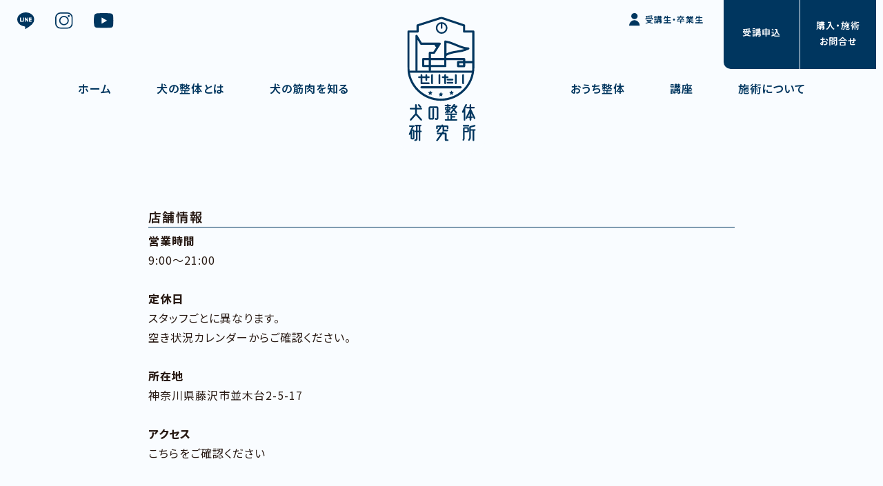

--- FILE ---
content_type: text/html; charset=UTF-8
request_url: https://www.inu-seitai.com/%E3%81%94%E5%88%A9%E7%94%A8%E6%A1%88%E5%86%85/
body_size: 27504
content:
<!DOCTYPE HTML>
<html lang="ja">
<head>
<meta charset="utf-8">
<meta name="viewport" content="width=device-width,initial-scale=1.0,minimum-scale=1.0">
<meta name="copyright" content="Copyright 犬の整体研究所 All Rights Reserved.">
<link rel="shortcut icon" href="https://www.inu-seitai.com/images/common/favicon.png">


	<style>img:is([sizes="auto" i], [sizes^="auto," i]) { contain-intrinsic-size: 3000px 1500px }</style>
	
		<!-- All in One SEO 4.8.3.2 - aioseo.com -->
		<title>旧 ご利用案内 | 犬の整体研究所｜神奈川県藤沢市の犬の整体の学校</title>
	<meta name="robots" content="max-image-preview:large" />
	<meta name="google-site-verification" content="aAhyWOdDcxDe8g23IynprTViDvW380TYdwj9dnIfMlM" />
	<link rel="canonical" href="https://www.inu-seitai.com/%e3%81%94%e5%88%a9%e7%94%a8%e6%a1%88%e5%86%85/" />
	<meta name="generator" content="All in One SEO (AIOSEO) 4.8.3.2" />
		<meta property="og:locale" content="ja_JP" />
		<meta property="og:site_name" content="犬の整体研究所｜神奈川県藤沢市の犬の整体の学校 | 愛犬に、整体という選択肢を。加齢や怪我による歩行困難の予防のためのケアもお教えします。" />
		<meta property="og:type" content="article" />
		<meta property="og:title" content="旧 ご利用案内 | 犬の整体研究所｜神奈川県藤沢市の犬の整体の学校" />
		<meta property="og:url" content="https://www.inu-seitai.com/%e3%81%94%e5%88%a9%e7%94%a8%e6%a1%88%e5%86%85/" />
		<meta property="og:image" content="https://www.inu-seitai.com/wp-content/uploads/2023/02/犬の整体研究所_main_sp.png" />
		<meta property="og:image:secure_url" content="https://www.inu-seitai.com/wp-content/uploads/2023/02/犬の整体研究所_main_sp.png" />
		<meta property="og:image:width" content="750" />
		<meta property="og:image:height" content="530" />
		<meta property="article:published_time" content="2023-02-06T00:41:19+00:00" />
		<meta property="article:modified_time" content="2024-07-19T05:07:51+00:00" />
		<meta name="twitter:card" content="summary" />
		<meta name="twitter:site" content="@seitai_hito_inu" />
		<meta name="twitter:title" content="旧 ご利用案内 | 犬の整体研究所｜神奈川県藤沢市の犬の整体の学校" />
		<meta name="twitter:creator" content="@seitai_hito_inu" />
		<meta name="twitter:image" content="https://www.inu-seitai.com/wp-content/uploads/2023/02/犬の整体研究所_main_sp.png" />
		<script type="application/ld+json" class="aioseo-schema">
			{"@context":"https:\/\/schema.org","@graph":[{"@type":"BreadcrumbList","@id":"https:\/\/www.inu-seitai.com\/%e3%81%94%e5%88%a9%e7%94%a8%e6%a1%88%e5%86%85\/#breadcrumblist","itemListElement":[{"@type":"ListItem","@id":"https:\/\/www.inu-seitai.com#listItem","position":1,"name":"\u30db\u30fc\u30e0","item":"https:\/\/www.inu-seitai.com","nextItem":{"@type":"ListItem","@id":"https:\/\/www.inu-seitai.com\/%e3%81%94%e5%88%a9%e7%94%a8%e6%a1%88%e5%86%85\/#listItem","name":"\u65e7\u3000\u3054\u5229\u7528\u6848\u5185"}},{"@type":"ListItem","@id":"https:\/\/www.inu-seitai.com\/%e3%81%94%e5%88%a9%e7%94%a8%e6%a1%88%e5%86%85\/#listItem","position":2,"name":"\u65e7\u3000\u3054\u5229\u7528\u6848\u5185","previousItem":{"@type":"ListItem","@id":"https:\/\/www.inu-seitai.com#listItem","name":"\u30db\u30fc\u30e0"}}]},{"@type":"Organization","@id":"https:\/\/www.inu-seitai.com\/#organization","name":"\u72ac\u306e\u6574\u4f53\u7814\u7a76\u6240","description":"\u611b\u72ac\u306b\u3001\u6574\u4f53\u3068\u3044\u3046\u9078\u629e\u80a2\u3092\u3002\u52a0\u9f62\u3084\u602a\u6211\u306b\u3088\u308b\u6b69\u884c\u56f0\u96e3\u306e\u4e88\u9632\u306e\u305f\u3081\u306e\u30b1\u30a2\u3082\u304a\u6559\u3048\u3057\u307e\u3059\u3002 \u72ac\u306e\u6574\u4f53\u7814\u7a76\u6240\uff5c\u795e\u5948\u5ddd\u770c\u85e4\u6ca2\u5e02\u306e\u72ac\u306e\u6574\u4f53\u306e\u5b66\u6821","url":"https:\/\/www.inu-seitai.com\/","telephone":"+815053162210","foundingDate":"2013-01-07","logo":{"@type":"ImageObject","url":"https:\/\/www.inu-seitai.com\/wp-content\/uploads\/2024\/07\/\u30ed\u30b4.jpg","@id":"https:\/\/www.inu-seitai.com\/%e3%81%94%e5%88%a9%e7%94%a8%e6%a1%88%e5%86%85\/#organizationLogo","width":234,"height":354},"image":{"@id":"https:\/\/www.inu-seitai.com\/%e3%81%94%e5%88%a9%e7%94%a8%e6%a1%88%e5%86%85\/#organizationLogo"},"sameAs":["https:\/\/twitter.com\/seitai_hito_inu","https:\/\/www.instagram.com\/inu_no_seitai\/"]},{"@type":"WebPage","@id":"https:\/\/www.inu-seitai.com\/%e3%81%94%e5%88%a9%e7%94%a8%e6%a1%88%e5%86%85\/#webpage","url":"https:\/\/www.inu-seitai.com\/%e3%81%94%e5%88%a9%e7%94%a8%e6%a1%88%e5%86%85\/","name":"\u65e7 \u3054\u5229\u7528\u6848\u5185 | \u72ac\u306e\u6574\u4f53\u7814\u7a76\u6240\uff5c\u795e\u5948\u5ddd\u770c\u85e4\u6ca2\u5e02\u306e\u72ac\u306e\u6574\u4f53\u306e\u5b66\u6821","inLanguage":"ja","isPartOf":{"@id":"https:\/\/www.inu-seitai.com\/#website"},"breadcrumb":{"@id":"https:\/\/www.inu-seitai.com\/%e3%81%94%e5%88%a9%e7%94%a8%e6%a1%88%e5%86%85\/#breadcrumblist"},"datePublished":"2023-02-06T09:41:19+09:00","dateModified":"2024-07-19T14:07:51+09:00"},{"@type":"WebSite","@id":"https:\/\/www.inu-seitai.com\/#website","url":"https:\/\/www.inu-seitai.com\/","name":"\u72ac\u306e\u6574\u4f53\u306e\u5b66\u6821\u3000\u72ac\u306e\u6574\u4f53\u7814\u7a76\u6240","alternateName":"Dogs\u3000\u6574\u4f53\u3000Labo.","description":"\u611b\u72ac\u306b\u3001\u6574\u4f53\u3068\u3044\u3046\u9078\u629e\u80a2\u3092\u3002\u52a0\u9f62\u3084\u602a\u6211\u306b\u3088\u308b\u6b69\u884c\u56f0\u96e3\u306e\u4e88\u9632\u306e\u305f\u3081\u306e\u30b1\u30a2\u3082\u304a\u6559\u3048\u3057\u307e\u3059\u3002","inLanguage":"ja","publisher":{"@id":"https:\/\/www.inu-seitai.com\/#organization"}}]}
		</script>
		<!-- All in One SEO -->

		<!-- This site uses the Google Analytics by MonsterInsights plugin v9.11.1 - Using Analytics tracking - https://www.monsterinsights.com/ -->
							<script src="//www.googletagmanager.com/gtag/js?id=G-7YT89HX6RM"  data-cfasync="false" data-wpfc-render="false" type="text/javascript" async></script>
			<script data-cfasync="false" data-wpfc-render="false" type="text/javascript">
				var mi_version = '9.11.1';
				var mi_track_user = true;
				var mi_no_track_reason = '';
								var MonsterInsightsDefaultLocations = {"page_location":"https:\/\/www.inu-seitai.com\/%E3%81%94%E5%88%A9%E7%94%A8%E6%A1%88%E5%86%85\/"};
								if ( typeof MonsterInsightsPrivacyGuardFilter === 'function' ) {
					var MonsterInsightsLocations = (typeof MonsterInsightsExcludeQuery === 'object') ? MonsterInsightsPrivacyGuardFilter( MonsterInsightsExcludeQuery ) : MonsterInsightsPrivacyGuardFilter( MonsterInsightsDefaultLocations );
				} else {
					var MonsterInsightsLocations = (typeof MonsterInsightsExcludeQuery === 'object') ? MonsterInsightsExcludeQuery : MonsterInsightsDefaultLocations;
				}

								var disableStrs = [
										'ga-disable-G-7YT89HX6RM',
									];

				/* Function to detect opted out users */
				function __gtagTrackerIsOptedOut() {
					for (var index = 0; index < disableStrs.length; index++) {
						if (document.cookie.indexOf(disableStrs[index] + '=true') > -1) {
							return true;
						}
					}

					return false;
				}

				/* Disable tracking if the opt-out cookie exists. */
				if (__gtagTrackerIsOptedOut()) {
					for (var index = 0; index < disableStrs.length; index++) {
						window[disableStrs[index]] = true;
					}
				}

				/* Opt-out function */
				function __gtagTrackerOptout() {
					for (var index = 0; index < disableStrs.length; index++) {
						document.cookie = disableStrs[index] + '=true; expires=Thu, 31 Dec 2099 23:59:59 UTC; path=/';
						window[disableStrs[index]] = true;
					}
				}

				if ('undefined' === typeof gaOptout) {
					function gaOptout() {
						__gtagTrackerOptout();
					}
				}
								window.dataLayer = window.dataLayer || [];

				window.MonsterInsightsDualTracker = {
					helpers: {},
					trackers: {},
				};
				if (mi_track_user) {
					function __gtagDataLayer() {
						dataLayer.push(arguments);
					}

					function __gtagTracker(type, name, parameters) {
						if (!parameters) {
							parameters = {};
						}

						if (parameters.send_to) {
							__gtagDataLayer.apply(null, arguments);
							return;
						}

						if (type === 'event') {
														parameters.send_to = monsterinsights_frontend.v4_id;
							var hookName = name;
							if (typeof parameters['event_category'] !== 'undefined') {
								hookName = parameters['event_category'] + ':' + name;
							}

							if (typeof MonsterInsightsDualTracker.trackers[hookName] !== 'undefined') {
								MonsterInsightsDualTracker.trackers[hookName](parameters);
							} else {
								__gtagDataLayer('event', name, parameters);
							}
							
						} else {
							__gtagDataLayer.apply(null, arguments);
						}
					}

					__gtagTracker('js', new Date());
					__gtagTracker('set', {
						'developer_id.dZGIzZG': true,
											});
					if ( MonsterInsightsLocations.page_location ) {
						__gtagTracker('set', MonsterInsightsLocations);
					}
										__gtagTracker('config', 'G-7YT89HX6RM', {"forceSSL":"true","link_attribution":"true"} );
										window.gtag = __gtagTracker;										(function () {
						/* https://developers.google.com/analytics/devguides/collection/analyticsjs/ */
						/* ga and __gaTracker compatibility shim. */
						var noopfn = function () {
							return null;
						};
						var newtracker = function () {
							return new Tracker();
						};
						var Tracker = function () {
							return null;
						};
						var p = Tracker.prototype;
						p.get = noopfn;
						p.set = noopfn;
						p.send = function () {
							var args = Array.prototype.slice.call(arguments);
							args.unshift('send');
							__gaTracker.apply(null, args);
						};
						var __gaTracker = function () {
							var len = arguments.length;
							if (len === 0) {
								return;
							}
							var f = arguments[len - 1];
							if (typeof f !== 'object' || f === null || typeof f.hitCallback !== 'function') {
								if ('send' === arguments[0]) {
									var hitConverted, hitObject = false, action;
									if ('event' === arguments[1]) {
										if ('undefined' !== typeof arguments[3]) {
											hitObject = {
												'eventAction': arguments[3],
												'eventCategory': arguments[2],
												'eventLabel': arguments[4],
												'value': arguments[5] ? arguments[5] : 1,
											}
										}
									}
									if ('pageview' === arguments[1]) {
										if ('undefined' !== typeof arguments[2]) {
											hitObject = {
												'eventAction': 'page_view',
												'page_path': arguments[2],
											}
										}
									}
									if (typeof arguments[2] === 'object') {
										hitObject = arguments[2];
									}
									if (typeof arguments[5] === 'object') {
										Object.assign(hitObject, arguments[5]);
									}
									if ('undefined' !== typeof arguments[1].hitType) {
										hitObject = arguments[1];
										if ('pageview' === hitObject.hitType) {
											hitObject.eventAction = 'page_view';
										}
									}
									if (hitObject) {
										action = 'timing' === arguments[1].hitType ? 'timing_complete' : hitObject.eventAction;
										hitConverted = mapArgs(hitObject);
										__gtagTracker('event', action, hitConverted);
									}
								}
								return;
							}

							function mapArgs(args) {
								var arg, hit = {};
								var gaMap = {
									'eventCategory': 'event_category',
									'eventAction': 'event_action',
									'eventLabel': 'event_label',
									'eventValue': 'event_value',
									'nonInteraction': 'non_interaction',
									'timingCategory': 'event_category',
									'timingVar': 'name',
									'timingValue': 'value',
									'timingLabel': 'event_label',
									'page': 'page_path',
									'location': 'page_location',
									'title': 'page_title',
									'referrer' : 'page_referrer',
								};
								for (arg in args) {
																		if (!(!args.hasOwnProperty(arg) || !gaMap.hasOwnProperty(arg))) {
										hit[gaMap[arg]] = args[arg];
									} else {
										hit[arg] = args[arg];
									}
								}
								return hit;
							}

							try {
								f.hitCallback();
							} catch (ex) {
							}
						};
						__gaTracker.create = newtracker;
						__gaTracker.getByName = newtracker;
						__gaTracker.getAll = function () {
							return [];
						};
						__gaTracker.remove = noopfn;
						__gaTracker.loaded = true;
						window['__gaTracker'] = __gaTracker;
					})();
									} else {
										console.log("");
					(function () {
						function __gtagTracker() {
							return null;
						}

						window['__gtagTracker'] = __gtagTracker;
						window['gtag'] = __gtagTracker;
					})();
									}
			</script>
							<!-- / Google Analytics by MonsterInsights -->
		<link rel='stylesheet' id='wp-block-library-css' href='https://www.inu-seitai.com/wp-includes/css/dist/block-library/style.min.css' type='text/css' media='all' />
<style id='pdfemb-pdf-embedder-viewer-style-inline-css' type='text/css'>
.wp-block-pdfemb-pdf-embedder-viewer{max-width:none}

</style>
<link rel='stylesheet' id='contact-form-7-css' href='https://www.inu-seitai.com/wp-content/plugins/contact-form-7/includes/css/styles.css' type='text/css' media='all' />
<link rel='stylesheet' id='widgetopts-styles-css' href='https://www.inu-seitai.com/wp-content/plugins/widget-options/assets/css/widget-options.css' type='text/css' media='all' />
<link rel='stylesheet' id='destyle-css' href='https://www.inu-seitai.com/css/destyle.min.css' type='text/css' media='all' />
<link rel='stylesheet' id='fontawesome-css' href='https://use.fontawesome.com/releases/v5.6.1/css/all.css' type='text/css' media='all' />
<link rel='stylesheet' id='layout-css' href='https://www.inu-seitai.com/css/layout.css' type='text/css' media='all' />
<link rel='stylesheet' id='contents-css' href='https://www.inu-seitai.com/css/contents.css' type='text/css' media='all' />
<style id='akismet-widget-style-inline-css' type='text/css'>

			.a-stats {
				--akismet-color-mid-green: #357b49;
				--akismet-color-white: #fff;
				--akismet-color-light-grey: #f6f7f7;

				max-width: 350px;
				width: auto;
			}

			.a-stats * {
				all: unset;
				box-sizing: border-box;
			}

			.a-stats strong {
				font-weight: 600;
			}

			.a-stats a.a-stats__link,
			.a-stats a.a-stats__link:visited,
			.a-stats a.a-stats__link:active {
				background: var(--akismet-color-mid-green);
				border: none;
				box-shadow: none;
				border-radius: 8px;
				color: var(--akismet-color-white);
				cursor: pointer;
				display: block;
				font-family: -apple-system, BlinkMacSystemFont, 'Segoe UI', 'Roboto', 'Oxygen-Sans', 'Ubuntu', 'Cantarell', 'Helvetica Neue', sans-serif;
				font-weight: 500;
				padding: 12px;
				text-align: center;
				text-decoration: none;
				transition: all 0.2s ease;
			}

			/* Extra specificity to deal with TwentyTwentyOne focus style */
			.widget .a-stats a.a-stats__link:focus {
				background: var(--akismet-color-mid-green);
				color: var(--akismet-color-white);
				text-decoration: none;
			}

			.a-stats a.a-stats__link:hover {
				filter: brightness(110%);
				box-shadow: 0 4px 12px rgba(0, 0, 0, 0.06), 0 0 2px rgba(0, 0, 0, 0.16);
			}

			.a-stats .count {
				color: var(--akismet-color-white);
				display: block;
				font-size: 1.5em;
				line-height: 1.4;
				padding: 0 13px;
				white-space: nowrap;
			}
		
</style>
<link rel='stylesheet' id='wp-pagenavi-css' href='https://www.inu-seitai.com/wp-content/plugins/wp-pagenavi/pagenavi-css.css' type='text/css' media='all' />
<link rel='stylesheet' id='cf7cf-style-css' href='https://www.inu-seitai.com/wp-content/plugins/cf7-conditional-fields/style.css' type='text/css' media='all' />
<script type="text/javascript" src="https://www.inu-seitai.com/wp-content/plugins/google-analytics-for-wordpress/assets/js/frontend-gtag.min.js" id="monsterinsights-frontend-script-js" async="async" data-wp-strategy="async"></script>
<script data-cfasync="false" data-wpfc-render="false" type="text/javascript" id='monsterinsights-frontend-script-js-extra'>/* <![CDATA[ */
var monsterinsights_frontend = {"js_events_tracking":"true","download_extensions":"doc,pdf,ppt,zip,xls,docx,pptx,xlsx","inbound_paths":"[{\"path\":\"\\\/go\\\/\",\"label\":\"affiliate\"},{\"path\":\"\\\/recommend\\\/\",\"label\":\"affiliate\"}]","home_url":"https:\/\/www.inu-seitai.com","hash_tracking":"false","v4_id":"G-7YT89HX6RM"};/* ]]> */
</script>
<script type="text/javascript" src="https://www.inu-seitai.com/js/jquery.min.js" id="jquery-min-js"></script>
<script type="text/javascript" src="https://www.inu-seitai.com/wp-includes/js/jquery/jquery.min.js" id="jquery-core-js"></script>
<script type="text/javascript" src="https://www.inu-seitai.com/wp-includes/js/jquery/jquery-migrate.min.js" id="jquery-migrate-js"></script>
<link rel="icon" href="https://www.inu-seitai.com/wp-content/uploads/2024/07/favicon-150x150.png" sizes="32x32" />
<link rel="icon" href="https://www.inu-seitai.com/wp-content/uploads/2024/07/favicon.png" sizes="192x192" />
<link rel="apple-touch-icon" href="https://www.inu-seitai.com/wp-content/uploads/2024/07/favicon.png" />
<meta name="msapplication-TileImage" content="https://www.inu-seitai.com/wp-content/uploads/2024/07/favicon.png" />
</head>

<body>

<header>
<div class="logo"><a href="https://www.inu-seitai.com/"><img src="https://www.inu-seitai.com/images/common/logo.svg" alt="犬の整体研究所｜神奈川県藤沢市の犬のマッサージ屋さん"></a></div>
	<div class="menuBtn"><div class="menuBtn-burger"></div></div>
	<nav id="menu">
		<div class="navi">
			<ul>
				<li class="gnavi"><a href="https://www.inu-seitai.com/">ホーム</a></li>
				<li class="gnavi"><a href="https://www.inu-seitai.com/about">犬の整体とは</a></li>
				<li class="gnavi"><a href="https://www.inu-seitai.com/muscle">犬の筋肉を知る</a></li>
				<li class="gnavi"><a href="https://www.inu-seitai.com/selfcare">おうち整体</a></li>
				<li class="gnavi"><a href="https://www.inu-seitai.com/course">講座</a></li>
				<li class="gnavi"><a href="https://www.inu-seitai.com/seitai">施術について</a></li>
				<li class="gnavi mypage"><a href="https://www.inu-seitai.com/student">受講生・卒業生</a></li>
				<li class="snavi">
					<a href="https://line.me/R/ti/p/%40467fbqxx" target="_blank"><img src="https://www.inu-seitai.com/images/common/snavi-line.svg" alt="犬の整体研究所のLINE"></a>
					<a href="https://www.instagram.com/inu_no_seitai/" target="_blank"><img src="https://www.inu-seitai.com/images/common/snavi-insta.svg" alt="犬の整体研究所のインスタグラム"></a>
					<a href="https://www.youtube.com/@user-iv2cv4st2d" target="_blank"><img src="https://www.inu-seitai.com/images/common/snavi-youtube.svg" alt="犬の整体研究所YouTube"></a>
					<a href="https://www.inu-seitai.com/student" class="mypage">受講生・卒業生</a>
				</li>
				<li class="access">神奈川県藤沢市並木台2-5-17</li>

			</ul>
		</div>
	</nav>
	<a href="https://www.inu-seitai.com/apply" class="naviApply"><span>受講申込</span></a>
	<a href="https://www.inu-seitai.com/contact" class="naviContact"><span>購入・施術<br>お問合せ</span></a>
</header>

<main id="class">
	<div class="container-narrow">

	
<h3 class="wp-block-heading">店舗情報</h3>



<p><strong>営業時間<br /></strong>9:00～21:00<br /><br /><strong>定休日<br /></strong>スタッフごとに異なります。<br /><a title="" href="https://www.inu-seitai.com/calendar/">空き状況カレンダー</a>からご確認ください。<br /><br /><strong>所在地<br /></strong>神奈川県藤沢市並木台2-5-17<br /><br /><strong>アクセス<br /></strong><a title="" href="https://www.inu-seitai.com/access/">こちら</a>をご確認ください</p>



<div class="wp-block-vk-blocks-spacer vk_spacer vk_spacer-type-margin-top">
<div class="vk_block-margin-md--margin-top"> </div>
</div>



<h3 class="wp-block-heading">ご予約方法</h3>



<div class="wp-block-columns is-layout-flex wp-container-core-columns-is-layout-9d6595d7 wp-block-columns-is-layout-flex">
<div class="wp-block-column is-layout-flow wp-block-column-is-layout-flow">
<p><a title="" href="https://www.inu-seitai.com/calendar/">空き状況カレンダー</a>からご希望の日時をご確認ください。<br />「空き」という表記のない日は予約が埋まっております。</p>



<div class="wp-block-buttons is-layout-flex wp-block-buttons-is-layout-flex">
<div class="wp-block-button"><a class="wp-block-button__link wp-element-button" style="border-radius: 5px;" href="https://www.inu-seitai.com/calendar/">&gt;　空き状況カレンダーを開く</a></div>
</div>



<div class="wp-block-vk-blocks-spacer vk_spacer vk_spacer-type-margin-top">
<div class="vk_block-margin-md--margin-top"> </div>
</div>



<p>ご予約は、お問い合わせフォームまたはお電話で承っております。<br />施術または移動中はお電話に出られない可能性が高いです。<br />（電話番号：050-5316-2210）</p>



<div class="wp-block-buttons is-layout-flex wp-block-buttons-is-layout-flex">
<div class="wp-block-button"><a class="wp-block-button__link wp-element-button" style="border-radius: 5px;" href="https://www.inu-seitai.com/contact/">&gt;　ご予約のお問い合わせはこちら</a></div>
</div>
</div>
</div>



<div class="wp-block-vk-blocks-spacer vk_spacer vk_spacer-type-margin-top">
<div class="vk_block-margin-md--margin-top"> </div>
</div>



<h3 class="wp-block-heading">ご来院の前に</h3>



<p>当店は犬が1頭、猫が3匹おります。<br />お連れのわんちゃんにとって不都合ありましたら、事前にお知らせください。<br /><br />店舗兼自宅なこともあり、施術ルームにいるとインターホンの音が聞こえにくいことがあります。<br />とっても申し訳ないのですが、もしご来院の際インターホンを押しても応答がない場合、お電話でお知らせください。<br />（電話番号：050-5316-2210）</p>

	</div>
</main>

<div id="gMap"><iframe src="https://www.google.com/maps/embed?pb=!1m14!1m8!1m3!1d13016.441905831805!2d139.5024495!3d35.3529045!3m2!1i1024!2i768!4f13.1!3m3!1m2!1s0x60184f0dee1fb6a5%3A0x47f249de4cf2ece9!2z54qs44Gu5pW05L2T56CU56m25omA!5e0!3m2!1sja!2sjp!4v1708319288050!5m2!1sja!2sjp" width="100%" height="100%" style="border:0;" allowfullscreen="" loading="lazy" referrerpolicy="no-referrer-when-downgrade"></iframe></div>
<div id="pageTop"><a href="#" class="btn pageTop"><span><i class="fas fa-angle-up"></i></span></a></div>
<ul id="subMenuLink">
	<li><a href="https://www.inu-seitai.com/apply">受講申込</a></li>
	<li><a href="https://www.inu-seitai.com/contact">購入・施術/お問合せ</a></li>
</ul>
<footer>
	<div class="container">
		<div class="ft-logo"><a href="https://www.inu-seitai.com/"><img src="https://www.inu-seitai.com/images/common/logo_footer.svg" alt="犬の整体研究所"></a></div>
		<p class="ft-add">神奈川県藤沢市並木台2-5-17<br>TEL:<a href="tel:080-2527-0280">080-2527-0280</a></p>
		<div class="ft-link">
			<ul>
				<li><a href="https://www.inu-seitai.com/apply" class="btn">受講申込</a></li>
				<li><a href="https://www.inu-seitai.com/contact" class="btn">購入・施術/お問合せ</a></li>
			</ul>
		</div>
		<div class="ft-sns">
			<ul>
				<li><a href="https://line.me/R/ti/p/%40467fbqxx" target="_blank"><img src="https://www.inu-seitai.com/images/common/fnavi-line.svg" alt="犬の整体研究所のLINE"></a></li>
				<li><a href="https://www.instagram.com/inu_no_seitai/" target="_blank"><img src="https://www.inu-seitai.com/images/common/fnavi-insta.svg" alt="犬の整体研究所のインスタグラム"></a></li>
				<li><a href="https://www.youtube.com/@user-iv2cv4st2d" target="_blank"><img src="https://www.inu-seitai.com/images/common/fnavi-youtube.svg" alt="犬の整体研究所YouTube"></a></li>
			</ul>
		</div>
		<div class="ft-navi">
			<ul>
				<li><a href="https://www.inu-seitai.com/about">犬の整体とは</a></li>
				<li><a href="https://www.inu-seitai.com/muscle">犬の筋肉を知る</a></li>
				<li><a href="https://www.inu-seitai.com/selfcare">おうち整体</a></li>
				<li><a href="https://www.inu-seitai.com/course">講座</a></li>
				<li><a href="https://www.inu-seitai.com/seitai">施術について</a></li>
			</ul>
		</div>
	</div>
</footer>

<script type="speculationrules">
{"prefetch":[{"source":"document","where":{"and":[{"href_matches":"\/*"},{"not":{"href_matches":["\/wp-*.php","\/wp-admin\/*","\/wp-content\/uploads\/*","\/wp-content\/*","\/wp-content\/plugins\/*","\/wp-content\/themes\/inu-seitai\/*","\/*\\?(.+)"]}},{"not":{"selector_matches":"a[rel~=\"nofollow\"]"}},{"not":{"selector_matches":".no-prefetch, .no-prefetch a"}}]},"eagerness":"conservative"}]}
</script>
<style id='core-block-supports-inline-css' type='text/css'>
.wp-container-core-columns-is-layout-9d6595d7{flex-wrap:nowrap;}
</style>
<script type="text/javascript" src="https://www.inu-seitai.com/wp-includes/js/dist/hooks.min.js" id="wp-hooks-js"></script>
<script type="text/javascript" src="https://www.inu-seitai.com/wp-includes/js/dist/i18n.min.js" id="wp-i18n-js"></script>
<script type="text/javascript" id="wp-i18n-js-after">
/* <![CDATA[ */
wp.i18n.setLocaleData( { 'text direction\u0004ltr': [ 'ltr' ] } );
/* ]]> */
</script>
<script type="text/javascript" src="https://www.inu-seitai.com/wp-content/plugins/contact-form-7/includes/swv/js/index.js" id="swv-js"></script>
<script type="text/javascript" id="contact-form-7-js-translations">
/* <![CDATA[ */
( function( domain, translations ) {
	var localeData = translations.locale_data[ domain ] || translations.locale_data.messages;
	localeData[""].domain = domain;
	wp.i18n.setLocaleData( localeData, domain );
} )( "contact-form-7", {"translation-revision-date":"2025-04-11 06:42:50+0000","generator":"GlotPress\/4.0.1","domain":"messages","locale_data":{"messages":{"":{"domain":"messages","plural-forms":"nplurals=1; plural=0;","lang":"ja_JP"},"This contact form is placed in the wrong place.":["\u3053\u306e\u30b3\u30f3\u30bf\u30af\u30c8\u30d5\u30a9\u30fc\u30e0\u306f\u9593\u9055\u3063\u305f\u4f4d\u7f6e\u306b\u7f6e\u304b\u308c\u3066\u3044\u307e\u3059\u3002"],"Error:":["\u30a8\u30e9\u30fc:"]}},"comment":{"reference":"includes\/js\/index.js"}} );
/* ]]> */
</script>
<script type="text/javascript" id="contact-form-7-js-before">
/* <![CDATA[ */
var wpcf7 = {
    "api": {
        "root": "https:\/\/www.inu-seitai.com\/wp-json\/",
        "namespace": "contact-form-7\/v1"
    }
};
/* ]]> */
</script>
<script type="text/javascript" src="https://www.inu-seitai.com/wp-content/plugins/contact-form-7/includes/js/index.js" id="contact-form-7-js"></script>
<script type="text/javascript" src="https://www.inu-seitai.com/js/function.js" id="function-js"></script>
<script type="text/javascript" id="wpcf7cf-scripts-js-extra">
/* <![CDATA[ */
var wpcf7cf_global_settings = {"ajaxurl":"https:\/\/www.inu-seitai.com\/wp-admin\/admin-ajax.php"};
/* ]]> */
</script>
<script type="text/javascript" src="https://www.inu-seitai.com/wp-content/plugins/cf7-conditional-fields/js/scripts.js" id="wpcf7cf-scripts-js"></script>

</body>
</html>


--- FILE ---
content_type: text/css
request_url: https://www.inu-seitai.com/css/contents.css
body_size: 19501
content:
@charset "UTF-8";
/* ================================================================================
CSS information
 file name	: contents.css
 style info	: 個別ページ設定
 author		: SAHO+DESIGN
 author URI	: http://www.saho-design.com
================================================================================ */
#home{}
/* =========================================   TOP IMAGE SLIDER  ========================================= */
.slider div{
  position: relative;
	width:calc(100vw - 10px);
	height: 500px;
  margin: 0 auto;
  padding: 0;
  background-repeat: no-repeat;
  background-size: cover;
  background-position: bottom;
	border-radius: 10px;
}
.slider div.topImg01 {background-image: url(../images/home/topImg01_sp.png);}
.slider div.topImg02 {background-image: url(../images/home/topImg02_sp.png);}
.slider div.topImg03 {background-image: url(../images/home/topImg03_sp.png);}
.slider div.topImg04 {background-image: url(../images/home/topImg04_sp.png);}
/* =========================================   LOGO   ========================================= */
@media screen and (min-width: 600px) { /* ---------------   タブレット   --------------- */
  .slider div{
		width: calc(100vw - 20px);
		height: 500px;
  }
	.slider div.topImg01 {background-image: url(../images/home/topImg01_pc.png);}
	.slider div.topImg02 {background-image: url(../images/home/topImg02_pc.png);}
	.slider div.topImg03 {background-image: url(../images/home/topImg03_pc.png);}
	.slider div.topImg04 {background-image: url(../images/home/topImg04_pc.png);}
}
@media screen and (min-width: 1025px) {  /* ---------------   PC   --------------- */
  .slider div{
		width: calc(100vw - 80px);
		height: 850px;
  }
}

#home .newsLists {
	display: flex;
	flex-direction: column;
	width:100%;
}
#home .newsList {
	display: flex;
	flex-direction: column;
	margin-bottom: 10px;
}
#home .newsList .date {
	width:120px;
}
#home .newsList .title{
	flex: 1;
}
@media screen and (min-width: 600px) { /* ---------------   タブレット   --------------- */
	#home .newsLists {
		width:90%;
		margin:0 auto;
	}
	#home .newsList {
		flex-direction: row;
	}
}
@media screen and (min-width: 1025px) {  /* ---------------   PC   --------------- */
	#home .newsLists {
		width:60%;
	}
}

#message.container {
  padding-left: 0;
  padding-right: 0;
}
#message h3 {
	text-align:center;
}
#message p {
	line-height: 1.9;
}
#message .columns {
  margin: 0;
  padding: 0;
}
#message .is-left {
	padding-left: 20px;
  text-align: left;
}
#message .is-left p {
	padding-right: 30px;
}
#message .is-right {
  width: 100%;
  margin-top: 30px;
}
#message .is-right .messImg {
  position: relative;
  top: 0;
  left: 0;
  width: 100%;
  height: 230px;
  background: url("../images/home/messBg.png") no-repeat right center;
  background-size: cover;
	border-radius: 0;
  z-index: -1;
}
@media screen and (min-width: 600px) { /* ---------------   タブレット   --------------- */
	#message h3 {
		text-align:left;
	}
	#message p {
		line-height: 2.0;
	}
	#message .columns {
		display: flex;
		align-items: flex-start; 
	}
  #message .is-left {
		flex: none;
		width: 400px;
    margin-left: 20px;
    padding: 0;
    text-align: left;
	}
	#message .is-left p {
		padding: 0;
	}
  #message .is-right {
		flex: none;
		width: calc(97% - 420px);
    margin: 0;
    margin-left: 3%;
	}
  #message .is-right .messImg {
		height: 400px;
		border-radius: 30px 0 0 30px;
  }
}
@media screen and (min-width: 1025px) {  /* ---------------   PC   --------------- */
  #message.container {
    max-width: 100%;
  }
	#message .columns {
		align-items: center; 
	}
	#message .is-left {
		width: 30%;
		margin-left: 12%;
	}
	#message .is-right {
		width: calc(95% - 42%);
    margin: 0;
    margin-left: 5%;
	}
	#message .is-right .messImg {
    height: 570px;
		border-radius: 40px 0 0 40px;
  }
}

#home .innerBoxRadius {
	margin: 15px 0;
	padding: 20px;
  background: #fff;
	border: 1px solid #DCD6D9;
	border-radius: 10px;
}



/* =========================================   ABOUT   ========================================= */
#about .topImg {
	background:url("../images/about/topImg_sp.png") no-repeat center;
	background-size:cover;
}
@media screen and (min-width: 600px) { /* ---------------   タブレット   --------------- */
	#about .topImg {
		background:url("../images/about/topImg_pc.png") no-repeat center;
		background-size:cover;
	}
}

#about .box {
  list-style: none;
  margin: 0;
  padding: 30px 20px;
	background:#EFF7FF;
  border-radius: 1rem;
}
#about ul.box li {
  position: relative;
  padding: 0 0 0 2em;
  margin: 0;
}
#about ul.box li::before {
	position: absolute;
	top: 50%;
  left: 0;
	transform: translateY(-50%);
	font-family: "Font Awesome 5 Free";
  font-weight: 900;
  content: "\f04b";
  color: #00ACDB;
	vertical-align: middle;
}
#about .aboutColumns{
	display: block;
	margin: 10px 0;
	padding: 10px;
}
#about .aboutColumn{
	width:100%;
	margin: 0;
	padding: 5px 0;
}
@media screen and (min-width: 600px) { /* ---------------   タブレット   --------------- */
	#about .aboutColumns{
		display: flex;
		justify-content: space-between;
		flex-wrap:wrap;
    margin: 10px 0 20px;
		padding: 20px;
	}
	#about .aboutColumn{
		width:calc(50% - 30px);
		margin: 0;
		padding: 5px 0;
	}
}

#about .mediaList {
	position:relative;
	overflow:hidden;
	margin-bottom:30px;
}
#about .mediaList article {
	float: left;
	width: 100%;
}
#about .mediaList article a {
	display: -webkit-box;
	display: flex;
	-webkit-box-align: center;
	align-items: center;
	box-sizing: border-box;
	padding: 10px 0;
}
#about .mediaList figure {
	width: 25%;
}
#about .mediaList figure img {
	width: 100%;
	height: auto;
	border-radius: 6px;
	-webkit-border-radius: 6px;
	-moz-border-radius: 6px;
}
#about .mediaList .inner {
	box-sizing: border-box;
	width: 75%;
	padding-left: 4%;
}
#about .mediaList p {
	line-height: 1.5;
	letter-spacing: 0.1em;
}
@media screen and (min-width: 600px) { /* ---------------   タブレット   --------------- */
	#about .mediaList article {
		width: 50%;
	}
	#about .mediaList article a {
		padding: 20px 10px 10px;
	}
}



/* =========================================   MUSCLE   ========================================= */
#muscle .topImg {
	background:url("../images/muscle/topImg_sp.png") no-repeat center;
	background-size:cover;
}
@media screen and (min-width: 600px) { /* ---------------   タブレット   --------------- */
	#muscle .topImg {
		background:url("../images/muscle/topImg_pc.png") no-repeat center;
		background-size:cover;
	}
}

#muscle .innerBox-c {
	margin: 10px 0;
	padding: 20px 10px;
	background-color: #FCE462;
	border-radius: 8px;
}

#muscle .btn-m{
  position: relative;
  display: block;
  cursor: pointer;
  user-select: none;
	text-align: center;
  vertical-align: middle;
  text-decoration: none;
	color: #00365F;
	font-weight:600;
	letter-spacing: .1rem;
	width:90%;
	margin: 10px auto 0;
  padding: 1rem 20px;
	background: #fff;
  border-radius: 2.5rem;
}
#muscle .btn-m:hover{
}
#muscle .btn-m:after {
	position: absolute;
	top: 50%;
	right: 2rem;
	transform: translateY(-50%);
	font-family: "Font Awesome 5 Free";
  font-weight: 900;
	content: "\f0da";
}



/* =========================================   COURSE   ========================================= */
#course .topImg {
	background:url("../images/course/topImg_sp.png") no-repeat center;
	background-size:cover;
}
@media screen and (min-width: 600px) { /* ---------------   タブレット   --------------- */
	#course .topImg {
		background:url("../images/course/topImg_pc.png") no-repeat center;
		background-size:cover;
	}
}
#course .courseLists{
	display: block;
}
#course .courseList{
	width:100%;
	margin: 20px 0;
	padding: 20px;
	box-sizing: border-box;
	box-shadow: 0px 5px 15px 0 rgba(172, 163, 163, 0.35);
	border-radius: 2rem;
	text-align:center;
}
#course .courseList img{
	max-width: 30%;
}
#course p{
	text-align:left;
}
@media screen and (min-width: 600px) { /* ---------------   タブレット   --------------- */
	#course .courseLists{
		display: flex;
		justify-content: space-between;
		flex-wrap:wrap;
	}
	#course .courseList{
		width:calc(50% - 15px);
		margin: 15px 0;
		padding: 20px;
	}
	#course .courseList img{
		max-width:50%;
	}
}
@media screen and (min-width: 1025px) {  /* ---------------   PC   --------------- */
	#course .courseList{
		width:calc(50% - 30px);
		margin: 30px 0;
	}
	#course .courseList img{
		max-width:100%;
		padding-top:30px;
	}
}



/* =========================================   CLASS   ========================================= */
#class .topImg {
	background:url("../images/course/topImg_sp.png") no-repeat center;
	background-size:cover;
}
@media screen and (min-width: 600px) { /* ---------------   タブレット   --------------- */
	#class .topImg {
		background:url("../images/course/topImg_pc.png") no-repeat center;
		background-size:cover;
	}
}
#class h3{
	color:#281A14;
	font-size:115%;
	font-weight:600;
	margin-top:60px;
	margin-bottom:5px;
  border-bottom: 1px solid #00365F;
}
#class h4{
	color:#281A14;
	font-size:110%;
	font-weight:600;
	margin-top:30px;
	margin-bottom:5px;
	text-align:left;
}
#class .accordionTitle {
	text-align:left;
}
#class table, td, th {
	border: solid 1px #00365F;
	border-collapse: collapse;
	border-radius: 0;
}
#class th {
	color:#00365F;
	font-size:95%;
	margin:0;
	padding: 3px;
	text-align:center;
	background: #fff;
}
#class td {
	font-size:90%;
	padding: 3px;
	text-align:left;
}

#class .box {
  list-style: none;
  margin-top: 20px;
  padding: 20px;
	background:#EFF7FF;
  border-radius: 1rem;
}
#class ul.box li {
  position: relative;
  padding: 0 0 0 2em;
  margin: 0;
}
#class ul.box li:not(:first-child)::before {
	position: absolute;
	top: 50%;
  left: 0;
	transform: translateY(-50%);
	font-family: "Font Awesome 5 Free";
  font-weight: 900;
  content: "\f14a";
  color: #00ACDB;
	vertical-align: middle;
}
#class ul.box li:first-child {
	font-size:105%;
	font-weight:600;
	padding-bottom:10px;
}

#class .courseLists{
	display: block;
}
#class .courseList{
	width:100%;
	margin: 20px 0;
	padding: 20px;
	background:#fff;
	border: solid 1px #d4dcda;
	border-radius: 2rem;
}
@media screen and (min-width: 600px) { /* ---------------   タブレット   --------------- */
	#class .courseLists{
		display: flex;
		justify-content: space-between;
		flex-wrap:wrap;
	}
	#class .courseList{
		width:calc(50% - 15px);
		margin: 15px 0;
		padding: 20px;
	}
}
@media screen and (min-width: 1025px) {  /* ---------------   PC   --------------- */
	#class .courseList{
		width:calc(50% - 20px);
		margin: 20px 0;
	}
}



/* =========================================   CLASS(fortherapist)   ========================================= */
#fortherapist .topImg {
	background:url("../images/course/topImg_sp.png") no-repeat center;
	background-size:cover;
}
@media screen and (min-width: 600px) { /* ---------------   タブレット   --------------- */
	#fortherapist .topImg {
		background:url("../images/course/topImg_pc.png") no-repeat center;
		background-size:cover;
	}
}
#fortherapist p{
	text-align:left;
	font-weight:400;
	margin-bottom:10px;
	padding-right:30px;
}
#fortherapist p.title{
	font-size:125%;
	font-weight:600;
	color:#00365F;
	margin-top:10px;
}
#fortherapist .btn.reverse:hover{
	color: #00365F;
	background: #fff;
	opacity:0.7;
	transition: all .5s ease-in-out;
}



/* =========================================   SELFCARE   ========================================= */
#selfcare .topImg {
	background:url("../images/selfcare/topImg_sp.png") no-repeat center;
	background-size:cover;
}
@media screen and (min-width: 600px) { /* ---------------   タブレット   --------------- */
	#selfcare .topImg {
		background:url("../images/selfcare/topImg_pc.png") no-repeat center top;
		background-size:cover;
	}
}



/* =========================================   SEITAT   ========================================= */
#seitai .topImg {
	background:url("../images/seitai/topImg_sp.png") no-repeat center;
	background-size:cover;
}
@media screen and (min-width: 600px) { /* ---------------   タブレット   --------------- */
	#seitai .topImg {
		background:url("../images/seitai/topImg_pc.png") no-repeat center;
		background-size:cover;
	}
}

#seitai h3.areaName{
	margin-top:50px;
	text-align:center;
}
#seitai .areaLists{
	display: flex;
	justify-content: center;
	align-items: center;
	margin:0 auto;
}
#seitai .areaList {
	width:700px;
}
#seitai .areaList .shop {
	position:relative;
	display: block;
	justify-content: center;
	margin-bottom: 10px;
	padding-bottom: 10px;
	border-bottom:1px solid #999;
}
#seitai h4.shopName{
	color: #00365F;
	padding-bottom:5px;
}
#seitai h4.shopName span{
	color:#281A14;
	font-size:70%;
}
#seitai .shop .shopSNS{
	text-align:center;
}
@media screen and (min-width: 600px) { /* ---------------   タブレット   --------------- */
	#seitai .areaList .shop {
		display: flex;
	}
	#seitai h4.shopName{
		color: #00365F;
		padding:0;
	}
	#seitai .shop .shopSNS{
		position:absolute;
		top:8px;
		right:0;
		text-align:right;
	}
}
#seitai h3.staffName{
	line-height:1.2;
}
#seitai h3 span{
	color: #281A14;
	font-size:1.5rem;
	font-weight:600;
}

#seitai .owner, #seitai .staff1 {
	display: flex;
	flex-direction: column;
  margin: 0;
  padding: 0;
}
#seitai .staff1 {
	margin:50px 0;
}
#seitai .owner p, #seitai .staff1 p {
	padding-top:20px;
}
#seitai .is-ownerL {
  width: 100%;
}
#seitai .is-ownerL .ownerImg {
  position: relative;
  top: 0;
  left: 0;
  width: 90%;
	margin: 0 auto;
  height: 300px;
  background: url("../images/seitai/owner-kobayashi_sp.png") no-repeat center;
	background-size: contain;
	border-radius: 20px;
  z-index: -1;
}
#seitai .is-ownerR {
	padding: 0 20px;
  text-align: left;
}
#seitai .staff1.is-reverse {
	flex-direction: column-reverse;
}
#seitai .is-staff1L {
	padding: 0 20px;
  text-align: left;
}
#seitai .is-staff1R {
  width: 100%;
}
#seitai .is-staff1R .staffImg {
  position: relative;
  top: 0;
  left: 0;
  width: 90%;
	margin: 0 auto;
  height: 300px;
	background: url("../images/seitai/staff-sato_sp.png") no-repeat top;
	background-size: contain;
	border-radius: 20px;
  z-index: -1;
}
@media screen and (min-width: 600px) { /* ---------------   タブレット   --------------- */
	#seitai	h3 span{
			font-size:1.6rem;
		}
	#seitai .owner, #seitai .staff1 {
		display: flex;
		align-items: flex-start;
		flex-direction: row;
	}
  #seitai .is-ownerL {
		flex: none;
		width: calc(97% - 420px);
    margin: 0;
    margin-right: 3%;
	}
  #seitai .is-ownerL .ownerImg {
	  width: 100%;
		height: 600px;
		background: url("../images/seitai/owner-kobayashi_pc.png") no-repeat center;
		background-size: cover;
		border-radius: 0 30px 30px 0;
  }
  #seitai .is-ownerR {
		flex: none;
		width: 400px;
    text-align: left;
	}
	#seitai .staff1.is-reverse {
		flex-direction: row;
	}
	#seitai .staff1 {
		margin:100px 0;
	}
  #seitai .is-staff1L {
		flex: none;
		width: 400px;
    text-align: left;
	}
  #seitai .is-right {
		flex: none;
		width: calc(97% - 420px);
    margin: 0;
    margin-left: 3%;
	}
  #seitai .is-staff1R .staffImg {
	  width: 100%;
		height: 600px;
		background: url("../images/seitai/staff-sato_pc.png") no-repeat top;
		background-size: cover;
		border-radius: 30px 0 0 30px;
  }
}
@media screen and (min-width: 1025px) {  /* ---------------   PC   --------------- */
	#seitai .owner, #seitai .staff1 {
		align-items: center; 
	}
	#seitai .is-ownerR {
		width: 55%;
		margin-right: 10%;
	}
	#seitai .is-ownerL {
		width: calc(95% - 65%);
    margin: 0;
    margin-right: 5%;
	}
	#seitai .is-ownerL .ownerImg {
    height: 570px;
		border-radius: 0 40px 40px 0;
  }
	#seitai .is-staff1L {
		width: 55%;
		margin-left: 10%;
	}
	#seitai .is-staff1R {
		width: calc(95% - 65%);
    margin: 0;
    margin-left: 5%;
	}
	#seitai .is-staff1R .staffImg {
    height: 570px;
		border-radius: 40px 0 0 40px;
  }
}



/* =========================================   CONTACT   ========================================= */
#contact {
	margin-top:50px;
}



/* =========================================   STUDENT   ========================================= */
#student .topImg {
	background:url("../images/student/topImg_sp.png") no-repeat center;
	background-size:cover;
}
@media screen and (min-width: 600px) { /* ---------------   タブレット   --------------- */
	#student .topImg {
		background:url("../images/student/topImg_pc.png") no-repeat center;
		background-size:cover;
	}
}
#student a:hover{
	text-decoration:underline;
}

#student h3{
	color:#281A14;
	font-size:115%;
	font-weight:600;
	margin-top:60px;
	margin-bottom:5px;
  border-bottom: 1px solid #00365F;
}
@media screen and (min-width: 1025px) {  /* ---------------   PC   --------------- */
	#student h3{
		margin-top:80px;
		text-align:center;
	}
}



/* =========================================   BLOG   ========================================= */
#blog {
	margin-top:50px;
}
#blog .blogWrap {
	display: block;
}
#blog img.aligncenter{
	text-align:center;
}
#blog h2.blogTitle {
	font-size: 130%;
	font-weight:600;
	margin:0;
	padding-bottom:3px;
	border-bottom: 2px solid #3f312b;
	text-align:left;
}
#blog h2.blogTitle a{
	color:#00365F;
}
#blog h2{
	font-size:140%;
	font-weight:600;
	color:#00365F;
	margin:0;
	padding:20px 0 0;
}
#blog h3{
	font-size:120%;
	font-weight:600;
	color:#00365F;
	margin:0;
	padding:15px 0 0;
}
#blog h4{
	font-size:110%;
	font-weight:400;
	color:#00365F;
	margin:0;
	padding:10px 0 0;
}
#blog p.blogDate{
	font-size: 80%;
	font-weight: 400;
	margin:0 0 10px;
	text-align:right;
}
#blog p {
	letter-spacing: 1px;
	padding:0 0 5px;
}
#blog hr.blogLine{
  border: none;
  display: block;
  height: 1px;
	margin: 50px 0;
  background-color:#F9FCFF;
}
@media screen and (min-width: 600px) { /* ---------------   タブレット   --------------- */
	#blog .blogWrap{
		display: flex;
  }
	#blog .blogWrap .blogWrap-main {
    width: 70%;
    padding-right: 5%
	}
	#blog .blogWrap .blogWrap-aside {
    width: 25%;
	}
}
@media screen and (min-width: 1025px) {  /* ---------------   PC   --------------- */
	#blog .blogWrap .blogWrap-main {
    width: 70%;
    padding-right: 10%;
	}
	#blog .blogWrap .blogWrap-aside {
    width: 25%;
	}
}
/* =========================================   MENU   ========================================= */
#blog .blogWrap-aside {
	display: block;
  padding-top: 50px;
}
#blog .blogWrap-aside a {
	display: block;
	border-radius: 2px;
}
#blog .blogWrap-aside a:hover {
	color: #fff;
	background-color: #0075C2;
}
#blog .blogWrap-aside ul {
	padding-bottom:25px;
}
#blog .blogWrap-aside li {
	list-style-type: none;
	padding: 3px 0;
}
#blog .blogWrap-aside ul li ul {
	margin-left: 10px;
	padding-bottom: 0;
}
#blog .blogWrap-aside ul li ul li {
	list-style-type: none;
	padding-left: 5px;
}
#blog h3.side-menu-label{
	font-size: 2.4rem;
	margin: 0;
	padding: 20px 0 0;
}
#blog h3.side-menu-label:first-child {
	padding: 0;
}
@media screen and (min-width: 600px) { /* ---------------   タブレット   --------------- */
  #blog .blogWrap-aside {
    padding-top: 0;
  }
}



/* =========================================   ERROR   ========================================= */
#error .topImg {
	background:url("../images/error/topImg_sp.png") no-repeat center;
	background-size:cover;
}
@media screen and (min-width: 600px) { /* ---------------   タブレット   --------------- */
	#error .topImg {
		background:url("../images/error/topImg_pc.png") no-repeat center;
		background-size:cover;
	}
}

--- FILE ---
content_type: image/svg+xml
request_url: https://www.inu-seitai.com/images/common/fnavi-youtube.svg
body_size: 839
content:
<svg id="グループ_401" data-name="グループ 401" xmlns="http://www.w3.org/2000/svg" xmlns:xlink="http://www.w3.org/1999/xlink" width="38.219" height="28.987" viewBox="0 0 38.219 28.987">
  <defs>
    <clipPath id="clip-path">
      <rect id="長方形_201" data-name="長方形 201" width="38.219" height="28.987" fill="#fff"/>
    </clipPath>
  </defs>
  <g id="グループ_400" data-name="グループ 400" transform="translate(0 0)" clip-path="url(#clip-path)">
    <path id="パス_505" data-name="パス 505" d="M37.36,4.526A5.17,5.17,0,0,0,33.722.865C30.514,0,19.11,0,19.11,0S7.706,0,4.5.865A5.169,5.169,0,0,0,.86,4.526C0,7.756,0,14.494,0,14.494s0,6.738.86,9.967A5.169,5.169,0,0,0,4.5,28.121c3.209.866,14.613.866,14.613.866s11.4,0,14.612-.866a5.17,5.17,0,0,0,3.638-3.661c.86-3.229.86-9.967.86-9.967s0-6.738-.86-9.967M14.9,20.611V8.376l10.753,6.118Z" transform="translate(0 0)" fill="#fff"/>
  </g>
</svg>
